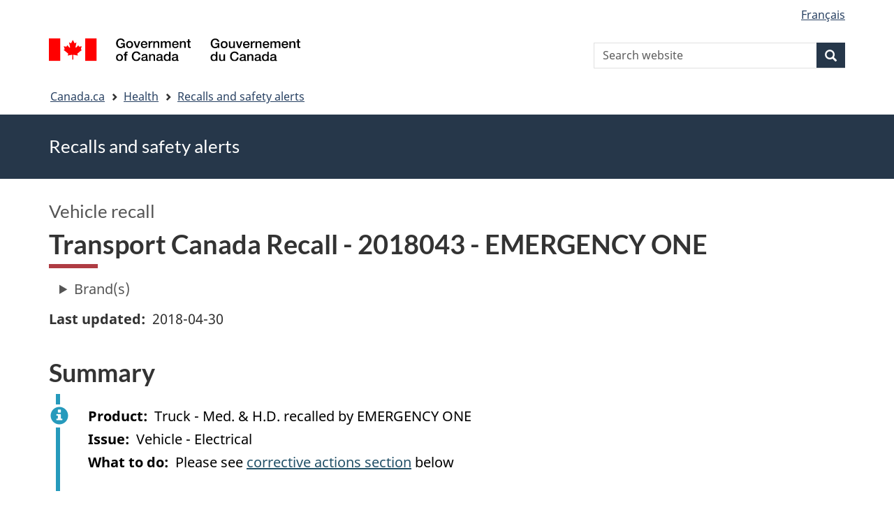

--- FILE ---
content_type: text/html; charset=UTF-8
request_url: https://recalls-rappels.canada.ca/en/alert-recall/transport-canada-recall-2018043-emergency-one
body_size: 6646
content:
<!DOCTYPE html>
<!--[if lt IE 9]><html lang="en" dir="ltr" prefix="content: http://purl.org/rss/1.0/modules/content/  dc: http://purl.org/dc/terms/  foaf: http://xmlns.com/foaf/0.1/  og: http://ogp.me/ns#  rdfs: http://www.w3.org/2000/01/rdf-schema#  schema: http://schema.org/  sioc: http://rdfs.org/sioc/ns#  sioct: http://rdfs.org/sioc/types#  skos: http://www.w3.org/2004/02/skos/core#  xsd: http://www.w3.org/2001/XMLSchema# " class="no-js"><![endif]-->
<!--[if gt IE 8]><!-->
<html lang="en" dir="ltr" prefix="content: http://purl.org/rss/1.0/modules/content/  dc: http://purl.org/dc/terms/  foaf: http://xmlns.com/foaf/0.1/  og: http://ogp.me/ns#  rdfs: http://www.w3.org/2000/01/rdf-schema#  schema: http://schema.org/  sioc: http://rdfs.org/sioc/ns#  sioct: http://rdfs.org/sioc/types#  skos: http://www.w3.org/2004/02/skos/core#  xsd: http://www.w3.org/2001/XMLSchema# " class="no-js">
<!--<![endif]-->
  <head>
    <meta charset="utf-8" />
<script src="//assets.adobedtm.com/be5dfd287373/0127575cd23a/launch-f7c3e6060667.min.js"></script>
<script async src="https://www.googletagmanager.com/gtag/js?id=G-4G0Q3KXLHS"></script>
<script>window.dataLayer = window.dataLayer || [];function gtag(){dataLayer.push(arguments)};gtag("js", new Date());gtag("set", "developer_id.dMDhkMT", true);gtag("config", "G-4G0Q3KXLHS", {"groups":"default","linker":{"domains":["recalls-rappels.canada.ca"]},"page_placeholder":"PLACEHOLDER_page_location","allow_ad_personalization_signals":false});gtag("config", "UA-21671527-4", {"groups":"default","linker":{"domains":["recalls-rappels.canada.ca"]},"page_placeholder":"PLACEHOLDER_page_path","allow_ad_personalization_signals":false});</script>
<meta name="description" content="On certain vehicles equipped with an IOTA 50 amp transfer switch which is used to switch power between on-vehicle generator and shoreline power. Under certain heavy duty cycles, the lugs on the buss bar may loosen. Under high electrical loads, loose electrical connections could cause the circuit to overheat, which would increase the risk of fire causing injury and/or damage to property. Correction: Dealers will replace the IOTA switch." />
<meta name="keywords" content="recalls, alerts, advisories, safety alerts, warnings, Truck - Med. &amp; H.D." />
<link rel="canonical" href="https://recalls-rappels.canada.ca/en/alert-recall/transport-canada-recall-2018043-emergency-one" />
<link rel="image_src" href="/sites/default/files/2022-05/21-21-2921-RSA-Generic-TW-EN-02.png" />
<meta name="google" content="Fzix_kgZMZzHAoCK-HBQRIQI_id5sGSKx4hv4k9YGb4" />
<meta name="dcterms.title" content="Transport Canada Recall - 2018043 - EMERGENCY ONE - Recalls, advisories and safety alerts – Canada.ca" />
<meta name="dcterms.creator" content="Government of Canada, Health Canada, Communications and Public Affairs Branch, Public Affairs Directorate" />
<meta name="dcterms.subject" content="Truck - Med. &amp; H.D." title="gccore" />
<meta name="dcterms.description" content="On certain vehicles equipped with an IOTA 50 amp transfer switch which is used to switch power between on-vehicle generator and shoreline power. Under certain heavy duty cycles, the lugs on the buss bar may loosen. Under high electrical loads, loose electrical connections could cause the circuit to overheat, which would increase the risk of fire causing injury and/or damage to property. Correction: Dealers will replace the IOTA switch." />
<meta name="dcterms.publisher" content="Government of Canada, Health Canada, TC" />
<meta name="dcterms.language" content="eng" title="ISO639-2/T" />
<meta name="dcterms.accessRights" content="2" />
<meta name="dcterms.modified" content="2018-04-30" title="W3CDTF" />
<meta name="dcterms.issued" content="2022-10-07" title="W3CDTF" />
<meta name="dcterms.spatial" content="Canada" />
<meta name="dcterms.audience" content="General public" />
<meta data-gc-analytics-owner="TC|N/A|N/A|N/A" />
<meta data-gc-analytics-topic="Vehicles|Truck - Med. &amp; H.D.|N/A|N/A" />
<meta name="Generator" content="Drupal 10 (https://www.drupal.org)" />
<meta name="MobileOptimized" content="width" />
<meta name="HandheldFriendly" content="true" />
<meta name="viewport" content="width=device-width, initial-scale=1.0" />
<noscript><link rel="stylesheet" href="/libraries/wet-boew/css/noscript.min.css" />
</noscript><meta name="dcterms.service" content="HC-SC_Recalls-Rappels" />
<link rel="icon" href="/themes/custom/gcext_wxt/favicon.ico" type="image/vnd.microsoft.icon" />
<link rel="alternate" hreflang="en" href="https://recalls-rappels.canada.ca/en/alert-recall/transport-canada-recall-2018043-emergency-one" />
<link rel="alternate" hreflang="fr" href="https://recalls-rappels.canada.ca/fr/avis-rappel/numero-rappel-transports-canada-2018043-emergency-one" />

    <title>Transport Canada Recall - 2018043 - EMERGENCY ONE - Canada.ca</title>
    <link rel="stylesheet" media="all" href="/sites/default/files/css/css_zQTp1Ns5YMLK2a4BwpRPxm22uPvdTHjp5JjE78IGdaY.css?delta=0&amp;language=en&amp;theme=gcext_wxt&amp;include=eJxli0EOgCAMwD6E8iSy6VAiy8w2RX6v8eDFSw9NiyJurrDHrMDURLdg3Zw4IhiFs1Cz-HJkmY9KoRFmUU74rT8T2uWpFlTQHn0lpmGZnuoGixIr9Q" />
<link rel="stylesheet" media="all" href="/sites/default/files/css/css_WibVqX-D8pjqOQVxMNk0RIJrC1huYpnOo4oqBpg2Irw.css?delta=1&amp;language=en&amp;theme=gcext_wxt&amp;include=eJxli0EOgCAMwD6E8iSy6VAiy8w2RX6v8eDFSw9NiyJurrDHrMDURLdg3Zw4IhiFs1Cz-HJkmY9KoRFmUU74rT8T2uWpFlTQHn0lpmGZnuoGixIr9Q" />

    <script src="https://use.fontawesome.com/releases/v5.13.1/js/all.js" defer crossorigin="anonymous"></script>
<script src="https://use.fontawesome.com/releases/v5.13.1/js/v4-shims.js" defer crossorigin="anonymous"></script>

  </head>
  <body class="recall-automotive path-node page-node-type-recall has-glyphicons gcext-wxt theme-gcweb">
    <nav>
      <ul id="wb-tphp">
        <li class="wb-slc">
          <a class="wb-sl" href="#wb-cont">
            Skip to main content
          </a>
        </li>
        <li class="wb-slc">
          <a class="wb-sl" href="#wb-info">
            Skip to "About government"
          </a>
        </li>
      </ul>
    </nav>
    
      <div class="dialog-off-canvas-main-canvas" data-off-canvas-main-canvas>
    
  
        <header class="navbar navbar-default" id="navbar">
      <div id="wb-bnr" class="container">
        <div class="row">
          <section id="wb-lng" class="col-xs-3 col-sm-12 pull-right text-right">
            <h2 class="wb-inv">Language selection</h2>
              <div class="region region-language-toggle">
    <section class="language-switcher-language-url block block-wxt-library block-wxt-language-blocklanguage-interface clearfix" id="block-gcext-wxt-languageswitcher" data-block-plugin-id="wxt_language_block:language_interface">
  
    

      <ul class="links list-inline mrgn-bttm-none">                    <li data-drupal-language="fr" data-drupal-link-system-path="node/67781" class="fr"><a href="/fr/avis-rappel/numero-rappel-transports-canada-2018043-emergency-one" class="language-link" lang="fr" hreflang="fr" data-drupal-link-system-path="node/67781"><span class="hidden-xs">Français</span><abbr title="Français" class="visible-xs h3 mrgn-tp-sm mrgn-bttm-0 text-uppercase">fr</abbr></a></li></ul>
  </section>

  </div>

          </section>
            <div class="region col-xs-9 col-sm-5 col-md-4 region-banner">
      <div class="brand">
    <a href="https://canada.ca">
      <img id="header-logo" src='/libraries/theme-gcweb/assets/sig-blk-en.svg' alt="Government of Canada" />
    </a>
  </div>

  </div>

            <div class="region col-lg-offset-4 col-md-offset-4 col-sm-offset-2 col-xs-12 col-sm-5 col-md-4 region-search">
    <section  class="wxt-search-api-block-form block clearfix text-right" data-drupal-selector="wxt-search-api-block-form" novalidate="novalidate" id="wb-srch" data-block-plugin-id="wxt_search_form_block">
	
			<h2 class="block-title">Search</h2>
		

			<form action="/en/search/site" method="get" id="wxt-search-api-block-form" accept-charset="UTF-8" class="search-form search-block-form form-inline" role="search">
  <div class="form-item js-form-item form-type-search js-form-type-search form-item-search-api-fulltext js-form-item-search-api-fulltext form-no-label form-group">
      <label for="wb-srch-q" class="control-label sr-only">Search Website</label>
  
  
  <input data-drupal-selector="wb-srch-q" class="form-search form-control" placeholder="Search website" type="search" id="wb-srch-q" name="search_api_fulltext" value="" size="27" maxlength="128" />

  
  
  </div>
<div class="submit form-group js-form-wrapper form-wrapper" data-drupal-selector="edit-submit-container" id="edit-submit-container"><button class="btn-primary button js-form-submit form-submit btn icon-before" data-drupal-selector="wb-srch-sub" type="submit" id="wb-srch-sub" name="op" value="" title="Search"><span class="icon glyphicon glyphicon-search" aria-hidden="true"></span><span class="wb-inv">Search</span></button></div>

</form>

	</section>

  </div>

        </div>
      </div>
      <nav class="site-menu">
              <nav id="wb-bc" property="breadcrumb" aria-labelledby="breadcrumbTitle">
    <h2 id="breadcrumbTitle">You are here</h2>
    <div class="container">
      <ol class="breadcrumb">
                  <li >
                          <a href="https://www.canada.ca/en.html">Canada.ca</a>
                      </li>
                  <li >
                          <a href="https://www.canada.ca/en/services/health.html">Health</a>
                      </li>
                  <li >
                          <a href="/en">Recalls and safety alerts</a>
                      </li>
              </ol>
  </div>
</nav>



      </nav>
        <div class="region region-breadcrumb">
    
<div id="block-rsamsheader" data-block-plugin-id="block_content:04f07751-34db-4cb9-acea-056a549388b5" class="block block-block-content block-block-content04f07751-34db-4cb9-acea-056a549388b5 clearfix">
  
    

      
            <div class="field field--name-body field--type-text-with-summary field--label-hidden field--item"><div class="row row-no-gutters">
<div class="col-md-12 banner-top">
<div class="container">
<p><span class="h1-not" id="title" property="name">Recalls and safety alerts </span></p>
</div>
</div>
</div>
</div>
      
  </div>

  </div>

    </header>
  

  <div class="container">
    <div class="row">

            
            
                  <main property="mainContentOfPage"  class="col-md-12 main-container container js-quickedit-main-content">

                                <div class="region region-header">
            <div class="h3" id="wb-cont-nav">Vehicle recall</div>
  
      <h1 class="gc-thickline" id="wb-cont">
<span>Transport Canada Recall - 2018043 - EMERGENCY ONE</span>
</h1>
  
<div data-drupal-messages-fallback class="hidden"></div>

  </div>

              
      <section>

                
                
                                      
                  
        
                          <a id="main-content"></a>
            <div class="region region-content">
            <div class="row">
      <div class="col-md-12">
        <details class="ar-brand-details">
          <summary>Brand(s)</summary>
          <div class="ar-brand">
      <div class="field field--name-field-brand-ref field--type-entity-reference field--label-hidden field--items">
              <div class="field--item"><a href="/en/search/site?f%5B1%5D=brand%3A1363">E-ONE</a></div>
              <div class="field--item"><a href="/en/search/site?f%5B1%5D=brand%3A1316">FORD</a></div>
              <div class="field--item"><a href="/en/search/site?f%5B1%5D=brand%3A1367">FREIGHTLINER</a></div>
              <div class="field--item"><a href="/en/search/site?f%5B1%5D=brand%3A1309">INTERNATIONAL</a></div>
              <div class="field--item"><a href="/en/search/site?f%5B1%5D=brand%3A1366">SPARTAN</a></div>
          </div>
  </div>
        </details>
      </div>
    </div>
  
  <div class="row">
    <div class="col-md-6">
      <div class="ar-last-modified ar-section">
        <div class="field field--name-field-last-updated field--type-datetime field--label-inline">
          <div class="field--label">Last updated</div>
          
            <div class="field field--name-field-last-updated field--type-datetime field--label-hidden field--item"><time datetime="2018-04-30T12:00:00Z">2018-04-30</time>
</div>
      
        </div>
      </div>
    </div>

    <div class="col-md-9">
          </div>
  </div>

  <div class="ar-summary ar-section overflow-auto">
    <h2 class="h2" id="section_1">Summary</h2>
    <div class="alert alert-info">
      <div class="field field--name-field-product field--label-inline">
        <div id="product" class="field--label">Product</div>
        
            <div class="field field--name-field-product field--type-string field--label-hidden field--item">Truck - Med. &amp; H.D. recalled by EMERGENCY ONE</div>
      
      </div>
      <div class="issue-type clearfix">
        <div class="field field--name-field-issue-type field--label-inline">
          <div id="issue" class="field--label">Issue</div>
          
      <div class="field field--name-field-issue-type field--type-entity-reference field--label-hidden field--items">
              <div class="field--item">Vehicle - Electrical</div>
          </div>
  
        </div>
      </div>
      <div class="field field--name-field-action field--label-inline">
        <div id="action" class="field--label">What to do</div>
        
            <div class="field field--name-field-action field--type-text-long field--label-hidden field--item">Please see <a href="#section_3">corrective actions section</a> below</div>
      
      </div>
                </div>
  </div>

  <div class="ar-product-images ar-section">
    <div class="product-images"></div>
  </div>

  <div class="ar-affected-products ar-section">
                  <h2 class="h2" id="section_2">Affected products</h2>
        
            <div class="field field--name-field-affected-products-txt field--type-text-long field--label-hidden field--item"><p>2005 | E-ONE | CYCLONE II, 2005 | E-ONE | CYCLONE III, 2005 | E-ONE | E-X036, 2005 | E-ONE | TYPHOON, 2005 | FORD | F-550, 2005 | FREIGHTLINER | M2, 2005 | INTERNATIONAL | 4400, 2005 | INTERNATIONAL | 7400, 2005 | SPARTAN | BIG EASY, 2005 | SPARTAN | GLADIATOR, 2006 | E-ONE | CYCLONE II, 2006 | E-ONE | CYCLONE III, 2006 | E-ONE | E-X036, 2006 | E-ONE | TYPHOON, 2006 | FORD | F-550, 2006 | FREIGHTLINER | M2, 2006 | INTERNATIONAL | 4400, 2006 | INTERNATIONAL | 7400, 2006 | SPARTAN | BIG EASY, 2006 | SPARTAN | GLADIATOR, 2007 | E-ONE | CYCLONE II, 2007 | E-ONE | CYCLONE III, 2007 | E-ONE | E-X036, 2007 | E-ONE | TYPHOON, 2007 | FORD | F-550, 2007 | FREIGHTLINER | M2, 2007 | INTERNATIONAL | 4400, 2007 | INTERNATIONAL | 7400, 2007 | SPARTAN | BIG EASY, 2007 | SPARTAN | GLADIATOR, 2008 | E-ONE | CYCLONE II, 2008 | E-ONE | CYCLONE III, 2008 | E-ONE | E-X036, 2008 | E-ONE | TYPHOON, 2008 | FORD | F-550, 2008 | FREIGHTLINER | M2, 2008 | INTERNATIONAL | 4400, 2008 | INTERNATIONAL | 7400, 2008 | SPARTAN | BIG EASY, 2008 | SPARTAN | GLADIATOR, 2009 | E-ONE | CYCLONE II, 2009 | E-ONE | CYCLONE III, 2009 | E-ONE | E-X036, 2009 | E-ONE | TYPHOON, 2009 | FORD | F-550, 2009 | FREIGHTLINER | M2, 2009 | INTERNATIONAL | 4400, 2009 | INTERNATIONAL | 7400, 2009 | SPARTAN | BIG EASY, 2009 | SPARTAN | GLADIATOR, 2010 | E-ONE | CYCLONE II, 2010 | E-ONE | CYCLONE III, 2010 | E-ONE | E-X036, 2010 | E-ONE | TYPHOON, 2010 | FORD | F-550, 2010 | FREIGHTLINER | M2, 2010 | INTERNATIONAL | 4400, 2010 | INTERNATIONAL | 7400, 2010 | SPARTAN | BIG EASY, 2010 | SPARTAN | GLADIATOR</p>
</div>
      
            </div>

  <div class="ar-issue-long ar-section">
          <h2 class="h2" id="section_3">Issue</h2>
      
            <div class="field field--name-field-issue-long field--type-text-long field--label-hidden field--item">On certain vehicles equipped with an IOTA 50 amp transfer switch which is used to switch power between on-vehicle generator and shoreline power. Under certain heavy duty cycles, the lugs on the buss bar may loosen. Under high electrical loads, loose electrical connections could cause the circuit to overheat, which would increase the risk of fire causing injury and/or damage to property. Correction: Dealers will replace the IOTA switch.</div>
      
      </div>

  <div class="ar-action-long ar-section">
      </div>

  <div class="ar-similar-alerts ar-section">
      </div>

  <div class="ar-additional-info ar-section">
    <h2 class="h2" id="section_6">Additional information</h2>
    <div>
                    <details>
          <summary>Background</summary>
          
            <div class="field field--name-field-background field--type-text-long field--label-hidden field--item">Visit Transport Canada’s <a href="https://wwwapps.tc.gc.ca/Saf-Sec-Sur/7/VRDB-BDRV/search-recherche/detail.aspx?lang=eng&amp;rn=2018043">Motor Vehicle Safety Recalls Database</a> for the original recall.</div>
      
        </details>
                  <details>
        <summary>Details</summary>
        <div class="views-element-container form-group"><div class="view view-previous-published-versions view-id-previous_published_versions view-display-id-first_published js-view-dom-id-87a286a37fb833cab367b256281e256344c023ba1b53f9078ba4933177c189c4">
  
    
      
      <div class="view-content">
          <div><strong class="views-label views-label-changed">Original published date: </strong><time datetime="2018-01-22T12:00:00Z">2018-01-22</time></div>

    </div>
  
          </div>
</div>

        <div class="field field--name-recall-type field--label-inline">
          <div class="field--label">Alert / recall type</div>
          
            <div class="field field--name-field-recall-type field--type-entity-reference field--label-hidden field--item">Vehicle recall</div>
      
        </div>
        <div class="field field--name-category field--label-inline">
          <div class="field--label">Category</div>
          
      <div class="field field--name-field-category field--type-entity-reference field--label-hidden field--items">
              <div class="field--item">Vehicles - Truck - Med. &amp; H.D.</div>
          </div>
  
        </div>
        <div class="field field--name-companies">
          <div class="field--label">Companies</div>
            
        </div>
        <div class="field field--name-node-id field--label-inline">
          <div class="field--label">Published by</div>
          <div class="field--item">      
                    <span class="field field--name-field-organization field--type-entity-reference field--label-hidden field--item">Transport Canada</span>
            </div>
        </div>
        <div class="field field--name-node-id field--label-inline">
          <div class="field--label">Audience</div>
          <div class="field--item">
      <div class="field field--name-field-who-this-is-for field--type-entity-reference field--label-hidden field--items">
              <div class="field--item">General public</div>
          </div>
  </div>
        </div>
                        
        <div class="field field--name-node-id field--label-inline">
          <div class="field--label">Identification number</div>
          <div class="field--item">RA-67781</div>
        </div>
                  <div class="field field--label-inline">
            <div class="field--label">      
                    <span class="field field--name-field-organization field--type-entity-reference field--label-hidden field--item">Transport Canada</span>
             ID</div>
            <div class="field--item">
      <div class="field field--name-field-cfia-id field--type-string field--label-hidden field--items">
              <div class="field--item">2018043</div>
          </div>
  </div>
          </div>
              </details>
          </div>
                  
      </div>
  </div>

  
<section id="block-gcext-wxt-getnotified" data-block-plugin-id="block_content:c35ec8b1-142f-4daa-bfcd-04336c68297b" class="block block-block-content block-block-contentc35ec8b1-142f-4daa-bfcd-04336c68297b clearfix">
  
      <h2 class="block-title">Get notified</h2>
    

      
            <div class="field field--name-body field--type-text-with-summary field--label-hidden field--item"><p>Receive emails about new and updated recall and safety alerts.</p>

<p><a class="btn btn-primary" href="/en/subscribe"><i class="fas fa-bell"></i> Subscribe</a></p>
</div>
      
  </section>

  
            <div class="field field--name-body field--type-text-with-summary field--label-hidden field--item"><p><a class="btn btn-default btn-lg" href="https://www.canada.ca/en/services/health/report-health-safety-concern.html">Report a health or safety concern</a></p></div>
      


  </div>

          
  <div class="pagedetails region container region-content-footer">
    <div class="row">
      
<div id="block-gcext-wxt-pagefeedbackblock" class="col-sm-9 col-md-10 col-lg-10 block block-wxt-library block-wxt-page-feedback clearfix" data-block-plugin-id="wxt_page_feedback">
  
    

      <div class="wb-disable-allow" data-ajax-replace="https://www.canada.ca/etc/designs/canada/wet-boew/assets/feedback/page-feedback-en.html" data-feedback-theme="AboutGov"></div>
  </div>

<div id="block-datemodifiedfield-date-publishedblock" class="col-md-12 block block-gcext block-op-date-modified clearfix" data-block-plugin-id="op_date_modified">
  
    

      <div class="datemod mrgn-bttm-lg"><dl id="wb-dtmd">
<dt>Date modified:</dt>
<dd><time property="dateModified">2018-04-30</time></dd></dl></div>
  </div>

    </div>
  </div>

              </section>

      </main>

                        
                        
    </div>
  </div>



            <footer id="wb-info">
        <div class="landscape">
            <div class="region region-footer">
    <div class="gc-main-footer">
  <nav id="block-footertop" data-block-plugin-id="menu_block:footer-top" class="container wb-navcurr">
    
    <h3>Government of Canada</h3>
    
          <ul class="list-unstyled colcount-sm-2 colcount-md-3">
      
    
                        <li >
        <a href="https://www.canada.ca/en/contact.html">All Contacts</a>
                          </li>
                              <li >
        <a href="https://www.canada.ca/en/government/dept.html">Departments and agencies</a>
                          </li>
                              <li >
        <a href="https://www.canada.ca/en/government/system.html">About government</a>
                          </li>
          
  


      </ul>
      </nav>
</div>
<div class="gc-main-footer">
  <nav id="block-gcext-wxt-footer" data-block-plugin-id="system_menu_block:footer" class="container wb-navcurr pad-tp-0">
    
    <h4>
      <span class="wb-inv">Themes and topics</span>
    </h4>
    
          <ul class="list-unstyled colcount-sm-2 colcount-md-3">
      
                                    <li >
        <a href="https://www.canada.ca/en/services/jobs.html">Jobs</a>
                          </li>
                              <li >
        <a href="https://www.canada.ca/en/services/immigration-citizenship.html">Immigration and citizenship</a>
                          </li>
                              <li >
        <a href="https://travel.gc.ca/">Travel and tourism</a>
                          </li>
                              <li >
        <a href="https://www.canada.ca/en/services/business.html">Business</a>
                          </li>
                              <li >
        <a href="https://www.canada.ca/en/services/benefits.html">Benefits</a>
                          </li>
                              <li >
        <a href="https://www.canada.ca/en/services/health.html">Health</a>
                          </li>
                              <li >
        <a href="https://www.canada.ca/en/services/taxes.html">Taxes</a>
                          </li>
                              <li >
        <a href="https://www.canada.ca/en/services/environment.html">Environment and natural resources</a>
                          </li>
                              <li >
        <a href="https://www.canada.ca/en/services/defence.html">National security and defence</a>
                          </li>
                              <li >
        <a href="https://www.canada.ca/en/services/culture.html">Culture, history and sport</a>
                          </li>
                              <li >
        <a href="https://www.canada.ca/en/services/policing.html">Policing, justice and emergencies</a>
                          </li>
                              <li >
        <a href="https://www.canada.ca/en/services/transport.html">Transport and infrastructure</a>
                          </li>
                              <li >
        <a href="https://international.gc.ca/world-monde/index.aspx?lang=eng">Canada and the world</a>
                          </li>
                              <li >
        <a href="https://www.canada.ca/en/services/finance.html">Money and finance</a>
                          </li>
                              <li >
        <a href="https://www.canada.ca/en/services/science.html">Science and innovation</a>
                          </li>
                              <li >
        <a href="https://www.canada.ca/en/services/indigenous-peoples.html">Indigenous peoples</a>
                          </li>
                              <li >
        <a href="https://www.canada.ca/en/services/veterans-military.html">Veterans and military</a>
                          </li>
                              <li >
        <a href="https://www.canada.ca/en/services/youth.html">Youth</a>
                          </li>
                    


      </ul>
      </nav>
</div>

  </div>

        </div>
        <div class="brand">
          <div class="container">
            <div class="row ">
                <div class="region region-branding">
    <nav role="navigation" aria-labelledby="block-gcext-wxt-brand-menu" id="block-gcext-wxt-brand" data-block-plugin-id="system_menu_block:brand" class="col-md-10 ftr-urlt-lnk">
      
  <h2 class="wb-inv" id="block-gcext-wxt-brand-menu">About this site</h2>
  

        
        <ul role="menu">
                        <li role="presentation">
        <a href="https://www.canada.ca/en/social.html" role="menuitem">Social media</a>
                  </li>
                        <li role="presentation">
        <a href="https://www.canada.ca/en/mobile.html" role="menuitem">Mobile applications</a>
                  </li>
                        <li role="presentation">
        <a href="https://www.canada.ca/en/government/about.html" role="menuitem">About Canada.ca</a>
                  </li>
                        <li role="presentation">
        <a href="https://www.canada.ca/en/transparency/terms.html" role="menuitem">Terms and conditions</a>
                  </li>
                        <li role="presentation">
        <a href="https://www.canada.ca/en/transparency/privacy.html" role="menuitem">Privacy</a>
                  </li>
        </ul>
  


  </nav>

  </div>

              <div class="col-xs-6 visible-sm visible-xs tofpg">
                <a href="#wb-cont">Top of Page<span class="glyphicon glyphicon-chevron-up"></span></a>
              </div>
              <div class="col-xs-6 col-md-2 text-right">
                <img src='/libraries/theme-gcweb/assets/wmms-blk.svg' alt='Symbol of the Government of Canada' />
              </div>
            </div>
          </div>
        </div>
      </footer>
      
  </div>

    <script>_satellite.pageBottom();</script>
    <script type="application/json" data-drupal-selector="drupal-settings-json">{"path":{"baseUrl":"\/","pathPrefix":"en\/","currentPath":"node\/67781","currentPathIsAdmin":false,"isFront":false,"currentLanguage":"en"},"pluralDelimiter":"\u0003","suppressDeprecationErrors":true,"ckeditorheight":{"offset":1,"line_height":1.5,"unit":"em","disable_autogrow":false},"google_analytics":{"account":"G-4G0Q3KXLHS","trackDomainMode":2,"trackCrossDomains":["recalls-rappels.canada.ca"]},"bootstrap":{"forms_has_error_value_toggle":1,"modal_animation":1,"modal_backdrop":"true","modal_focus_input":1,"modal_keyboard":1,"modal_select_text":1,"modal_show":1,"modal_size":"","popover_enabled":1,"popover_animation":1,"popover_auto_close":1,"popover_container":"body","popover_content":"","popover_delay":"0","popover_html":0,"popover_placement":"right","popover_selector":"","popover_title":"","popover_trigger":"click"},"ajaxTrustedUrl":{"\/en\/search\/site":true},"user":{"uid":0,"permissionsHash":"bf8952d6e746b743a2ed94204dcf47a3386c2bdbb4d6338c68999b02cbbac87d"},"ajax":[]}</script>
<script src="/sites/default/files/js/js_OE1kc_vxH5T6dwqc91y_EimGQg6LE6fhHaH7bqucDMQ.js?scope=footer&amp;delta=0&amp;language=en&amp;theme=gcext_wxt&amp;include=eJx9zksOwyAMBNALETgSMtQhSAYj2w3N7dtNm36k7kZvZjGJ2dQERkjPFIdgrL2ae1EYPHhHcZkFw0WuA8hnJoKh6FbuBhOVG4a37HUv_zqvW22uMBfCCB3osJo1fIObmFaWFs83P-LmzSLVJCBHsA0bLiU_Vh8-0ZbEOO9ne2EZ"></script>
<script src="/libraries/wet-boew/js/wet-boew.min.js?t5wfu4"></script>
<script src="/sites/default/files/js/js_nnYPpzJSJoRFi1mBqYiuE2JpBi_xrIJBxco5LLIzZcg.js?scope=footer&amp;delta=2&amp;language=en&amp;theme=gcext_wxt&amp;include=eJx9zksOwyAMBNALETgSMtQhSAYj2w3N7dtNm36k7kZvZjGJ2dQERkjPFIdgrL2ae1EYPHhHcZkFw0WuA8hnJoKh6FbuBhOVG4a37HUv_zqvW22uMBfCCB3osJo1fIObmFaWFs83P-LmzSLVJCBHsA0bLiU_Vh8-0ZbEOO9ne2EZ"></script>
<script src="/libraries/theme-gcweb/js/theme.min.js?t5wfu4"></script>

  </body>
</html>
